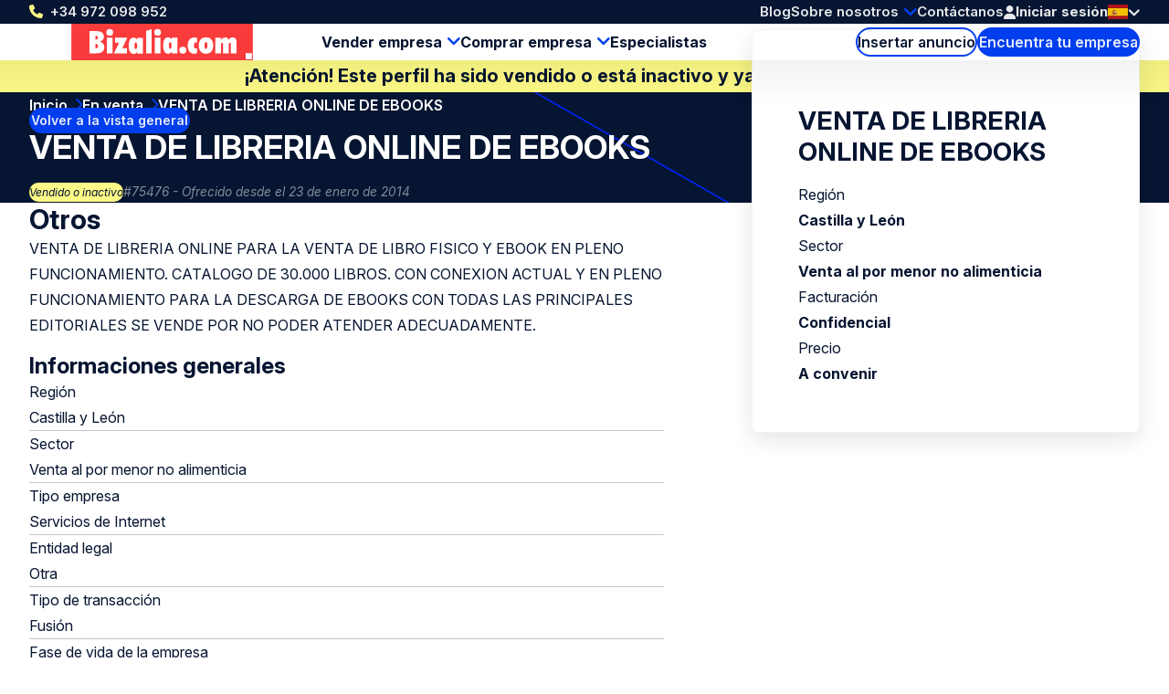

--- FILE ---
content_type: text/html; charset=UTF-8
request_url: https://www.bizalia.com/en-venta/75476/venta-de-libreria-online-de-ebooks
body_size: 7387
content:
<!doctype html>
<html class="ws-btkes" lang="es">
<head>
    <meta charset="utf-8">
    <meta name="viewport" content="width=device-width, initial-scale=1">

            <link rel="preconnect" href="https://fonts.googleapis.com">
        <link rel="preconnect" href="https://fonts.gstatic.com" crossorigin>
        <link href="https://fonts.googleapis.com/css2?family=Inter:ital,opsz,wght@0,14..32,100..900;1,14..32,100..900&family=Kalam:wght@300;400;700&display=swap" rel="stylesheet">
    
        

                                                                                                                                                                                                                                            
                
                                
                <title>VENTA DE LIBRERIA ONLINE DE EBOOKS Cast | Bizalia.com</title><meta name="description" content="Ofertado: VENTA DE LIBRERIA ONLINE DE EBOOKS Castilla y León VENTA DE LIBRERIA ONLINE DE EBOOKS | Venta al por menor no alimenticia | 75476 | En venta...">                <meta property="og:image" content="https://www.bizalia.com/uploads/media/1200x628/04/12314-bizalia-og.png"/>
            <meta name="keywords" content="En venta, Segovia, minoristas no alimentacion, compañia internet"/><meta name="robots" content="index,follow"/><link rel="alternate" href="-venta/75476/venta-de-libreria-online-de-ebooks" hreflang="x-default"/>
                                            <link rel="alternate" href="-venta/75476/venta-de-libreria-online-de-ebooks" hreflang="es"/>
                    
                                            <link rel="alternate" href="https://www.bizalia.com/en/for-sale/75476/venta-de-libreria-online-de-ebooks" hreflang="en"/>
                    <link rel="canonical" href="https://www.bizalia.com/en-venta/75476/venta-de-libreria-online-de-ebooks"/>            <meta property="og:title" content="VENTA DE LIBRERIA ONLINE DE EBOOKS Castilla y León | 75476 | En venta | Venta al por menor no alimenticia En venta | Empresa compradora - capataces"/>
                <meta property="og:description" content=""/>
    
                        <meta property="og:image" content="https://www.bizalia.com/bundles/clientwebsite/img/og/retailNonFood.jpg"/>
            
    <meta property="og:image:width" content="1200" />
    <meta property="og:image:height" content="628" />
    <meta property="og:type" content="website" />
    <meta property="og:url" content="https://www.bizalia.com/en-venta/75476/venta-de-libreria-online-de-ebooks" />
    <meta property="og:site_name" content="Bedrijventekoop.nl de grootste bedrijfsovernamesite voor bedrijf verkopen, bedrijf kopen, bedrijfsovername"/>

            <link rel="stylesheet" href="/assets/dist/assets/main-ADcfj9n2.css">
    
    <!-- Google Tag Manager -->
    <script>(function(w,d,s,l,i){w[l]=w[l]||[];w[l].push({'gtm.start':
                new Date().getTime(),event:'gtm.js'});var f=d.getElementsByTagName(s)[0],
            j=d.createElement(s),dl=l!='dataLayer'?'&l='+l:'';j.async=true;j.src=
            'https://www.googletagmanager.com/gtm.js?id='+i+dl;f.parentNode.insertBefore(j,f);
        })(window,document,'script','dataLayer','GTM-WMKF3QM');</script>
    <!-- End Google Tag Manager --></head>
<body>
    <!-- Google Tag Manager (noscript) -->
    <noscript><iframe src="https://www.googletagmanager.com/ns.html?id=GTM-WMKF3QM"
                      height="0" width="0" style="display:none;visibility:hidden"></iframe></noscript>
    <!-- End Google Tag Manager (noscript) -->
    
    <header>
    <div class="header-top-wrap container">
        <div class="header-top">
            <a class="return-home-link" href="https://www.bizalia.com/">
                <i class="ico-house-sharp-solid"></i>
                Bizalia.com            </a>
                            <a class="phone hidden-mobile hidden-tablet" href="tel://+34972098952">+34 972 098 952</a>
            
            <button aria-expanded="false" aria-controls="mobile-menu" aria-label="Open menu" class="mobile-menu-toggle hidden-desktop">
                <i class="ico-bars-solid"></i>
                <i class="ico-xmark-solid"></i>
            </button>

            <span class="flex-spacer"></span>
            <a href="https://www.bizalia.com/" class="logo hidden-desktop"></a>
            <span class="flex-spacer"></span>

            <nav id="topmenu" class="hidden-mobile hidden-tablet">
    <ul>
            <li><a href="/blog">Blog</a></li>
        <li class="children">
            <a href="https://www.bizalia.com/sobre-nosotros">Sobre nosotros</a>
                            <div>
                    <div>
                        <ul>
                                                            <li>
                                    <a href="https://www.bizalia.com/sobre-nosotros/red-internacional">Red internacional</a>
                                </li>
                                                    </ul>
                    </div>
                </div>
                    </li>
        <li><a href="/contacto">Contáctanos</a></li>
        </ul>
</nav>
            <span class="header-account" id="header-account">
                <a class="link" href="/login"><i class="ico-user-solid"></i><span class="text">Iniciar sesión</span></a>
    
            
    </span>

            <a href="https://www.bizalia.com/en-venta" class="btn-header-search-mobile search hidden-desktop" aria-label="Search">
                <i class="ico-magnifying-glass-solid"></i>
            </a>

            <div class="lang-switcher desktop">
    <a href="#" data-ul="flags">
        <img width="22" height="16" src="/bundles/clientwebsite/img/flags/es.svg?ver=1.2.26" />
        <i class="ico-chevron-down-solid"></i>
    </a>

    
    <ul class="ul-flags">
                                    <li>
                    <a href="https://www.bizalia.com/en-venta/75476/venta-de-libreria-online-de-ebooks">
                        <img width="22" height="16" src="/bundles/clientwebsite/img/flags/es.svg?ver=1.2.26" />
                    </a>
                </li>
                                                <li>
                    <a href="https://www.bizalia.com/en/for-sale/75476/venta-de-libreria-online-de-ebooks">
                        <img width="22" height="16" src="/bundles/clientwebsite/img/flags/gb.svg?ver=1.2.26" />
                    </a>
                </li>
                        </ul>
</div>                    </div>
    </div>

        <div class="header-bottom-wrap container hidden-mobile hidden-tablet">
        <div class="header-bottom">
            <a href="https://www.bizalia.com/" class="logo"></a>

            <nav id="mainmenu" class="hidden-mobile hidden-tablet">
    <ul>
        <li class="children open">
            <a href="https://www.bizalia.com/vender-empresa">Vender empresa</a>
            <div>
                <div>
                    <ul>
                        <li>
                            <a href="https://www.bizalia.com/perfil-nuevo/inicia-la-venta-de-tu-empresa-aqui">Insertar perfil de venta</a>
                        </li>
                        <li>
                            <a href="/compradores">Se buscan empresas</a>
                        </li>
                        <li>
                            <a href="https://www.bizalia.com/valoracion">Valoración de la empresa</a>
                        </li>
                    </ul>
                </div>
            </div>
        </li>
        <li class="children">
            <a href="https://www.bizalia.com/comprar-empresa">Comprar empresa </a>
            <div>
                <div>
                    <ul>
                        <li>
                            <a href="https://www.bizalia.com/perfil-nuevo/empieza-a-comprar-tu-empresa-aqui">Insertar perfil de compra</a>
                        </li>
                        <li>
                            <a href="/en-venta">Empresas en venta</a>
                        </li>
                    </ul>
                </div>
            </div>
        </li>

        <li>
            <a href="/especialistas">Especialistas</a>
        </li>

            </ul>
</nav>

            <span class="flex-spacer"></span>

            <a href="https://www.bizalia.com/perfil-nuevo" class="btn-hollow icon-rarr">Insertar anuncio</a>

            <a href="https://www.bizalia.com/en-venta" class="search hidden-mobile hidden-tablet btn-solid icon-search">Encuentra tu empresa</a>
        </div>
    </div>
    </header>

                <div class="container business-inactive-banner">
            <div>¡Atención! Este perfil ha sido vendido o está inactivo y ya no está disponible</div>
        </div>
    
    <section class="hero container">
        <span class="back-link">
            <a href="/en-venta" class="btn-solid btn-xs icon-rarr icon-180 icon-before">Volver a la vista general</a>
        </span>

        <nav aria-label="Breadcrumb" class="breadcrumb">
    <ol>
        
                                    <li>
                    <a href="/" >
                        Inicio
                    </a>
                </li>
                            <li>
                    <a href="/en-venta" >
                        En venta
                    </a>
                </li>
                            <li>
                    <a href="/en-venta/75476/venta-de-libreria-online-de-ebooks" aria-current="page">
                        VENTA DE LIBRERIA ONLINE DE EBOOKS
                    </a>
                </li>
                        </ol>
</nav>
        <div class="for-item-show flow">
            <h1>
                
                VENTA DE LIBRERIA ONLINE DE EBOOKS

                            </h1>
            <div class="meta">
                <span class="chip">Vendido o inactivo</span>
                <span class="light">#75476 - Ofrecido desde el 23 de enero de 2014</span>
            </div>
        </div>
    </section>

    <main class="container">
            <div class="item-show">
        <article class="flow">
                                    <h2>Otros</h2>
        VENTA DE LIBRERIA ONLINE PARA LA VENTA DE LIBRO FISICO Y EBOOK EN PLENO FUNCIONAMIENTO. 

CATALOGO DE 30.000 LIBROS. CON CONEXION ACTUAL Y EN PLENO FUNCIONAMIENTO PARA LA DESCARGA DE EBOOKS CON TODAS LAS PRINCIPALES EDITORIALES

SE VENDE POR NO PODER ATENDER ADECUADAMENTE.
    
                <div class="attributes">
    <h2>Informaciones generales</h2>

    <div class="attribute">
        <div class="label">Región</div>
        <div class="value">
                            Castilla y León
                    </div>
    </div>

    <div class="attribute">
        <div class="label">Sector</div>
        <div class="value">
                                                Venta al por menor no alimenticia
                                    </div>
    </div>

    <div class="attribute">
        <div class="label">Tipo empresa</div>
        <div class="value">
                                                Servicios de Internet
                                    </div>
    </div>

            <div class="attribute">
            <div class="label">Entidad legal</div>
            <div class="value">
                                    Otra
                            </div>
        </div>
    
            <div class="attribute">
            <div class="label">Tipo de transacción</div>
            <div class="value">
                                    Fusión
                            </div>
        </div>
    
            <div class="attribute">
            <div class="label">Fase de vida de la empresa</div>
            <div class="value">
                                    Consolidado
                            </div>
        </div>
    
        <div class="attribute">
        <div class="label">Número de empleados</div>
        <div class="value">&lt; 5</div>
    </div>
    
    <div class="attribute">
                    <div class="label">Tipo Comprador</div>
            <div class="value">
                            <ul>
                                            <li>Candidato a MBI</li>
                                            <li>Adquisición estratégica</li>
                                    </ul>
                        </div>
            </div>


    <h2>Información financiera</h2>

        <div class="attribute">
            <div class="label">Facturación en el último ejercicio</div>
            <div class="value">
                                    Confidencial                            </div>
    </div>
    
        <div class="attribute">
            <div class="label">Precio de venta</div>
            <div class="value">
                                    A convenir                            </div>
    </div>
    
        <div class="attribute">
            <div class="label">Ganancias antes de impuestos</div>
            <div class="value">
                                    Confidential                            </div>
    </div>
        
</div>
            
                    </article>

        <aside>
            <div class="info-box sticky flow">
                <h2>VENTA DE LIBRERIA ONLINE DE EBOOKS</h2>

                <div class="attributes">
                    <div class="attribute">
                        <div class="label">Región</div>
                        <div class="value">Castilla y León</div>
                    </div>
                    <div class="attribute">
                        <div class="label">Sector</div>
                        <div class="value">
                                                            Venta al por menor no alimenticia
                                                    </div>
                    </div>
                    <div class="attribute">
                        <div class="label">Facturación</div>
                        <div class="value">
                                                            Confidencial                                                    </div>
                    </div>
                    <div class="attribute">
                        <div class="label">Precio</div>
                        <div class="value">
                                                            A convenir                                                    </div>
                    </div>
                </div>

                            </div>
        </aside>
    </div>

                <div class="related">
        <h2 class="text-center">Perfiles seleccionados para usted:</h2>

        
        <div class="swiper swiper-business-related">
            <div class="swiper-wrapper">
                            <div class="swiper-slide">
                    <div class="simple-list-item flow listing-list-item">
    <h3>
                <a href="/en-venta/108482/2-empresas-establecidas-en-delaware-con-inventario-y-aplicaciones-web-y-de-android-listas-para-su-lanzamiento">
            2 empresas establecidas en Delaware con inventario y aplicaciones web y de Android listas para su lanzamiento
        </a>
    </h3>

    <div class="meta">
        <span>#108482</span>
        <span>Ofrecido desde el 8 de octubre de 2024</span>
    </div>

    <ul class="attributes">
        <li><span class="icon-pin"></span> España</li>
        <li><span class="icon-pig"></span> € 0 - € 100.000</li>
        <li><span class="icon-tag"></span> Servicios</li>
    </ul>

    <p class="excerpt" style="--_max-lines: 3;">Ofrecemos 2 LLC’s de Delaware, cada con su sitio web y aplicación.

Este negocio es 100% online, lo que permite gestionarlo desde cualquier parte del mundo.
No se necesita conocimiento de programación (la aplicación está completamente desarrollada y mantenida por una empresa de software externa con la que llevamos trabajando más de 10 años), pero se recomienda tener conocimientos de redes sociales y marketing online.

La aplicación está al 99% lista para su lanzamiento, y ofrecemos la orientación y asistencia necesarias para su lanzamiento.

Ofrecemos dos opciones de adquisición:

1. Adquisición Total: $75,000, incluyendo el inventario de pulseras valorado en $10,000.

2. Adquisición Parcial: $50,000 + 5% de comisión sobre todas las ventas/suscripciones.

El motivo de la venta del negocio es la falta de tiempo debido a otros compromisos laborales que no me permiten lanzar y gestionar esta aplicación como merece. Quiero que el lanzamiento se haga con total dedicación y no de manera parcial.
</p>

    <p><a href="/en-venta/108482/2-empresas-establecidas-en-delaware-con-inventario-y-aplicaciones-web-y-de-android-listas-para-su-lanzamiento" class="btn-solid icon-rarr">Ver este perfil</a></p>
</div>

                </div>
                            <div class="swiper-slide">
                    <div class="simple-list-item flow listing-list-item">
    <h3>
                <a href="/en-venta/103129/pagina-web">
            Página web
        </a>
    </h3>

    <div class="meta">
        <span>#103129</span>
        <span>Ofrecido desde el 10 de junio de 2021</span>
    </div>

    <ul class="attributes">
        <li><span class="icon-pin"></span> España</li>
        <li><span class="icon-pig"></span> € 0 - € 100.000</li>
        <li><span class="icon-tag"></span> Servicios</li>
    </ul>

    <p class="excerpt" style="--_max-lines: 3;">Se vende página web especializada en la venta de gafas polarizadas, con más de 6.000 visitas mensuales e inventario incluido.

Lleva 4 meses en funcionamiento y cuenta con un crecimiento mensual que le ha hecho alcanzar mas de 3.000€ mensuales de facturación.

Cuenta con un stock y un sistema de proveedores sólido que hace que la inversión sea rentable desde el primer momento. A esto hay que sumarle que los gastos mensuales son mínimos.

Es una oportunidad única para generar ingresos pasivos de forma sencilla y sin esfuerzo.
</p>

    <p><a href="/en-venta/103129/pagina-web" class="btn-solid icon-rarr">Ver este perfil</a></p>
</div>

                </div>
                            <div class="swiper-slide">
                    <div class="simple-list-item flow listing-list-item">
    <h3>
                <a href="/en-venta/103128/negocio-digital-de-subastas">
            Negocio digital de subastas
        </a>
    </h3>

    <div class="meta">
        <span>#103128</span>
        <span>Ofrecido desde el 10 de junio de 2021</span>
    </div>

    <ul class="attributes">
        <li><span class="icon-pin"></span> Andalucía</li>
        <li><span class="icon-pig"></span> € 0 - € 100.000</li>
        <li><span class="icon-tag"></span> Servicios</li>
    </ul>

    <p class="excerpt" style="--_max-lines: 3;">Negocio digital centrado en la realización de subastas a céntimo, con dos años de antigüedad.

La página web cuenta con más de 6000 visitas mensuales, unos costes fijos mínimos y sin stock. La marca propia se encuentra registrada en la oficina de patentes y marcas.

Se trata de una oportunidad para una persona que desee comenzar con un negocio prometedor y con gran capacidad de crecimiento.
</p>

    <p><a href="/en-venta/103128/negocio-digital-de-subastas" class="btn-solid icon-rarr">Ver este perfil</a></p>
</div>

                </div>
                            <div class="swiper-slide">
                    <div class="simple-list-item flow listing-list-item">
    <h3>
                <a href="/en-venta/103120/traspaso-negocio-producto-patentado">
            Traspaso negocio producto patentado
        </a>
    </h3>

    <div class="meta">
        <span>#103120</span>
        <span>Ofrecido desde el 9 de junio de 2021</span>
    </div>

    <ul class="attributes">
        <li><span class="icon-pin"></span> España</li>
        <li><span class="icon-pig"></span> € 0 - € 100.000</li>
        <li><span class="icon-tag"></span> Servicios</li>
    </ul>

    <p class="excerpt" style="--_max-lines: 3;">Traspaso de negocio con producto patentado. Producto innovador que cuenta con registro de marca nacional, registro de modelo de utilidad nacional, registro de propiedad industrial en la EUIPO y registro de diseño industrial en Estados Unidos.

Obtención de tres premios con dicho producto: dos nacionales y uno internacional (americano). Así como presentación de este en el stand de una feria regional de inventos.

Negocio rentable, cuenta con página web.
</p>

    <p><a href="/en-venta/103120/traspaso-negocio-producto-patentado" class="btn-solid icon-rarr">Ver este perfil</a></p>
</div>

                </div>
                        </div>

            <div class="swiper-nav">
                <div class="swiper-dots"></div>

                <button aria-label="Previous slide" class="swiper-prev icon-rarr icon-180"></button>
                <button aria-label="Next slide" class="swiper-next icon-rarr"></button>
            </div>

            <div class="text-center">
                <a href="https://www.bizalia.com/en-venta" class="btn-hollow icon-rarr">Ver todos los perfiles</a>
            </div>
        </div>
    </div>
    
    <div class="block block-related-faqs">
        
</div>




        </main>

    

<footer>
    <div class="footer-wrap container">
        <div class="footer">
            <div>
                <h3>Bizalia.com</h3>
                <ul>
                                        <li><a href="https://www.bizalia.com/sobre-nosotros">Sobre nosotros</a></li>
                                        <li><a href="https://www.bizalia.com/condiciones-de-uso-del-website">Condiciones de uso del website</a></li>
                                        <li><a href="https://www.bizalia.com/condiciones-generales">Condiciones Generales</a></li>
                                        <li><a href="https://www.bizalia.com/politica-de-privacidad">Política de privacidad</a></li>
                                        <li><a href="https://www.bizalia.com/contacto">Contacto</a></li>
                                        <li><a href="https://www.bizalia.com/buzon-de-reclamaciones">Buzón de reclamaciones</a></li>
                                    </ul>
            </div>
            <div>
                <h3>Herramientas</h3>
                <ul>
                                        <li><a href="https://www.bizalia.com/perfil-nuevo" title="Publicar anuncio">Publicar anuncio</a></li>
                                        <li><a href="https://www.bizalia.com/valoracion" title="Valoración">Valoración</a></li>
                                        <li><a href="https://www.bizalia.com/boletin-informativo" title="Boletín Informativo">Boletín Informativo</a></li>
                                        <li><a href="https://www.bizalia.com/servicio-de-busqueda" title="Servicio de búsqueda">Servicio de búsqueda</a></li>
                                        <li><a href="https://www.bizalia.com/enlaces" title="Enlaces">Enlaces</a></li>
                                        <li><a href="https://www.bizalia.com/blog" title="Blog">Blog</a></li>
                                    </ul>
            </div>
            <div>
                <h3>Enlaces de interés</h3>
                <ul>
                                        <li><a href="https://www.bizalia.com/vender-empresa" title="Vender una empresa">Vender una empresa</a></li>
                                        <li><a href="https://www.bizalia.com/comprar-empresa" title="Comprar una empresa">Comprar una empresa</a></li>
                                        <li><a href="https://www.bizalia.com/preguntas-frecuentes" title="FAQ&#039;s">FAQ&#039;s</a></li>
                                    </ul>
            </div>
            <div>
                <h3>Síguenos</h3>
                <div class="footer-contact">
                    <div class="item">
                        <span class="hover">Llámanos: <a href="tel:+34972098952">+34 972 098 952</a></span>
                        <a href="tel:+34972098952"><i class="icon-phone"></i></a>
                    </div>
                    <div class="item">
                        <span class="hover">Envíanos un <a href="mailto:info@bizalia.com">correo electrónico</a></a></span>
                        <a href="mailto:info@bizalia.com"><i class="icon-email"></i></a>
                    </div>
                                                        </div>
                <ul>
                                                                                                        <li><a rel="nofollow noopener" target="_blank" class="social-linkedin" href="https://www.linkedin.com/company/bizalia-spain-s.l./">LinkedIn</a></li>
                        <li><a rel="nofollow noopener" target="_blank" class="social-x" href="https://twitter.com/bizalia">X</a></li>
                        <li><a rel="nofollow noopener" target="_blank" class="social-facebook" href="https://www.facebook.com/vendercomprarempresas/">Facebook</a></li>
                                    </ul>
            </div>
            <div>
                <h3>Otros países</h3>
                <ul>
                                        <li>
                        <a target="_blank" href="https://www.bedrijventekoop.nl">Países Bajos</a>
                    </li>
                                                                                <li>
                        <a target="_blank" href="https://www.bedrijventekoop.be">Bélgica</a>
                    </li>
                                                            <li>
                        <a target="_blank" href="https://www.firmenzukaufen.de">Alemania</a>
                    </li>
                                    </ul>
            </div>
            <div>
                <h3>Idioma</h3>
                <ul>
                                                                <li><a href="https://www.bizalia.com">Español</a></li>
                        <li><a href="https://www.bizalia.com/en">English</a></li>
                                                                            </ul>
            </div>
        </div>
    </div>

    <div class="subfooter-wrap container">
        <div class="subfooter">
            <div class="wrap">
                <span id="copy">&copy; Bizalia.com</span>
                                <a href="/european-commission-code-of-conduct">
                    <img src="/images/eu-coc.svg?ver=1.2.26" width="104" height="30" alt="European commission code of conduct logo" loading="lazy">
                </a>
            </div>

            <span class="flex-spacer"></span>

                        <a id="footer-juist" target="_blank" href="https://juist.nl">Developed by <img src="/images/juist_logo.svg?ver=1.2.26" width="45" height="30" alt="Juist B.V. logo" loading="lazy"></a>
        </div>
    </div>
</footer>


<nav id="mobile-menu" class="mobile-menu" aria-modal="true" role="dialog">

    <div class="mobile-menu__body">
        <ul>
            <li class="children">
                <div>
                    <a href="https://www.bizalia.com/vender-empresa">Vender empresa</a>
                    <button class="toggle"><span></span></button>
                </div>
                <ul>
                    <div>
                        <li>
                            <a href="/perfil-nuevo/vender">Insertar perfil de venta</a>
                        </li>
                        <li>
                            <a href="/compradores">Se buscan empresas</a>
                        </li>
                        <li>
                            <a href="https://www.bizalia.com/valoracion">Valoración de la empresa</a>
                        </li>
                    </div>
                </ul>
            </li>
            <li class="children">
                <div>
                    <a href="https://www.bizalia.com/comprar-empresa">Comprar empresa </a>
                    <button class="toggle"><span></span></button>
                </div>
                <ul>
                    <div>
                        <li>
                            <a href="/perfil-nuevo/comprar">Insertar perfil de compra</a>
                        </li>
                        <li>
                            <a href="/en-venta">Empresas en venta</a>
                        </li>
                    </div>
                </ul>
            </li>
            <li>
                <a href="/especialistas">Especialistas</a>
            </li>

            

            <li class="minor">
                <a href="/blog">Blog</a>
            </li>
            
            <li class="minor children">
                <div>
                    <a href="https://www.bizalia.com/sobre-nosotros">Sobre nosotros</a>
                                            <button class="toggle"><span></span></button>
                                    </div>
                                    <ul>
                        <div>
                                                            <li>
                                    <a href="https://www.bizalia.com/sobre-nosotros/red-internacional">Red internacional</a>
                                </li>
                                                    </div>
                    </ul>
                            </li>
            <li class="minor">
                <a href="/contacto">Contáctanos</a>
            </li>
            <li class="minor">
                                                    <a href="/login"><i class="ico-user-solid"></i><span class="text">Iniciar sesión</span></a>
                            </li>
        </ul>
    </div>

    <footer>
        <a class="phone" href="tel://+34972098952">+34 972 098 952</a>
        <div class="lang-switcher mobile">
    <a href="#" data-ul="flags">
        <img width="22" height="16" src="/bundles/clientwebsite/img/flags/es.svg?ver=1.2.26" />
        <i class="ico-chevron-down-solid"></i>
    </a>

    
    <ul class="ul-flags">
                                    <li>
                    <a href="https://www.bizalia.com/en-venta/75476/venta-de-libreria-online-de-ebooks">
                        <img width="22" height="16" src="/bundles/clientwebsite/img/flags/es.svg?ver=1.2.26" />
                    </a>
                </li>
                                                <li>
                    <a href="https://www.bizalia.com/en/for-sale/75476/venta-de-libreria-online-de-ebooks">
                        <img width="22" height="16" src="/bundles/clientwebsite/img/flags/gb.svg?ver=1.2.26" />
                    </a>
                </li>
                        </ul>
</div>    </footer>
</nav>
        <dialog id="contact-dialog">
    <div class="dialog-header">
        <h2>¿Interesado o desea más información?</h2>
        <button class="close" aria-expanded="false" aria-controls="contact-dialog" aria-label="Close popup">&times;</button>
    </div>

    <article class="dialog-content">
        
        <div id="listing-reaction-form" class="flow"></div>
    </article>
</dialog>    <dialog id="add-favorite-dialog">
    <article class="dialog-content">
        <button class="close" aria-expanded="false" aria-controls="add-favorite-dialog" aria-label="Close popup">&times;</button>

        <h3 class="heading-icon"><span class="icon-favorites-o"></span>Guardar como favorito</h3>

        <div class="highlight">
            <p><strong>VENTA DE LIBRERIA ONLINE DE EBOOKS</strong><br>Castilla y León</p>
            <div class="row">
                <div class="col-1-of-3">
                    <p><span class="grey">Número de perfil:</span> 75476</p>
                </div>
                <div class="col-1-of-3">
                    <p><span class="grey">Fecha de alta:</span> 23 de enero de 2014</p>
                </div>
                <div class="col-1-of-3">
                    <p><span class="grey">Sector:</span> Venta al por menor no alimenticia</p>
                </div>
            </div>
        </div>

        <br>
        <p>Por favor, identifíquese, si tiene una cuenta:<a href="/login"> Iniciar sesión</a></p>
        <p>Si no tienes una cuenta, rellena tu dirección de correo electrónico para guardar este perfil en tus favoritos. Se le enviará por correo electrónico un enlace con la creación de la contraseña.</p>

        <div id="add-favorite-form"></div>
    </article>
</dialog>
    <dialog id="mail-pdf-dialog">
    <article class="dialog-content">
        <button class="close" aria-expanded="false" aria-controls="mail-pdf-dialog" aria-label="Close popup">&times;</button>

        <h3><span class="icon-pdf"></span> Versión PDF enviada por correo</h3>
        <div class="highlight dialog-description">
            <strong>VENTA DE LIBRERIA ONLINE DE EBOOKS</strong><br>
            Castilla y León

            <div class="row">
                <div class="col-1-of-3">
                    <p><span class="grey">Número de perfil:</span><br>75476</p>
                </div>
                <div class="col-1-of-3">
                    <p><span class="grey">Fecha de alta:</span><br>23 de enero de 2014</p>
                </div>
                <div class="col-1-of-3">
                    <p><span class="grey">Sector:</span><br>Venta al por menor no alimenticia</p>
                </div>
            </div>
        </div>

                    <p>Puede enviar este perfil por correo electrónico a usted mismo o a alguien para quien esto pueda ser interesante. Ingrese la dirección de correo electrónico y el nombre de la persona que recibe el correo electrónico a continuación y haga clic en enviar para enviar el perfil.</p>
        
        <div id="mail-pdf-form"></div>
    </article>
</dialog>
            <script type="module" src="/assets/dist/assets/main-DyUgh4Ou.js"></script>
        <script>document.addEventListener("DOMContentLoaded", () => { window.App.run({"webspace":"btkes","locale":"es","recaptcha":"6Lew7NAUAAAAAEuh8xuMx-5o40OG7CU558181OEJ","user":{"id":null,"type":null,"company":"","username":"","formOfAddress":0,"firstName":"","lastName":"","email":"","phone":"","phoneMobile":"","address":{"street":"","number":"","postcode":"","town":"","country":""},"meta":{"areYou":null,"education":null,"experience":null,"capital":null},"vatNumber":"","has_premium":false,"num_profiles":0,"num_reactions":0,"num_matches":0,"num_favorites":0}}, [{"what":"header_account","el":"#header-account","options":{"delay_execution":true,"login_url":"\/login","logout_url":"\/logout","account_url":"\/account","account_url_my_details":"\/account\/details","account_url_my_organisation":"\/account#mijn-organisatie","account_url_invoices":"\/account#facturen","favorites_url":"\/account#favorieten","trans":{"login":"Iniciar sesi\u00f3n","account_my_organisation":"Mi empresa","account_my_details":"Mis datos","account_invoices":"Facturas","account_logout":"Cerrar sesi\u00f3n"}}},{"what":"swiper","el":".swiper-business-related"}]) }); </script>
    </body>
</html>
